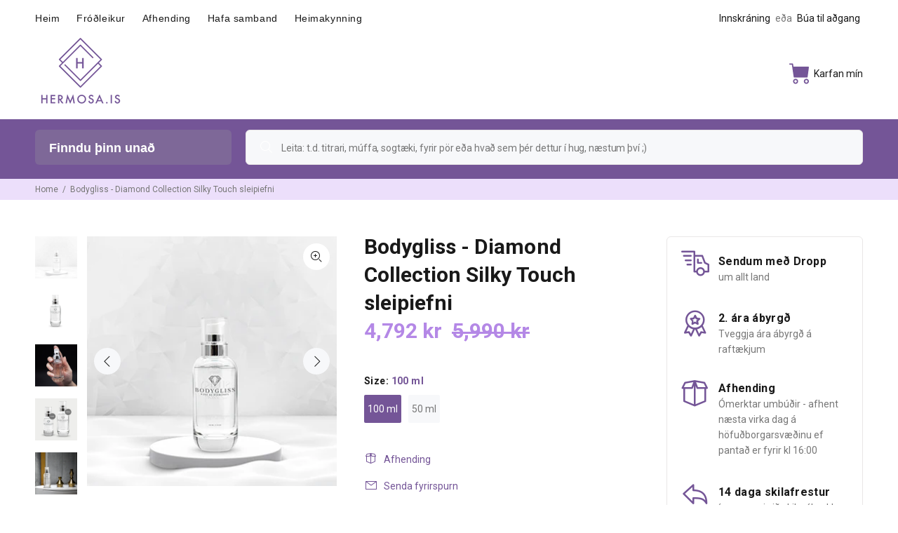

--- FILE ---
content_type: text/javascript; charset=utf-8
request_url: https://hermosa.is/products/bodygliss-diamond-collection-silky-touch-sleipiefni.js
body_size: 810
content:
{"id":9166044725554,"title":"Bodygliss - Diamond Collection Silky Touch sleipiefni","handle":"bodygliss-diamond-collection-silky-touch-sleipiefni","description":"\u003cp\u003e\u003cspan data-mce-fragment=\"1\"\u003eÞetta unaðslega og silkimjúka sílíkon sleipiefni er eitt það hreinasta og besta sem völ er á. \u003cbr\u003eEitt vinsælasta sleipiefnið hjá okkur og gefur fullkomna sleipingu. \u003c\/span\u003e\u003c\/p\u003e\n\u003cp\u003e\u003cspan data-mce-fragment=\"1\"\u003eSleipiefnið er án allra ilm- og aukaefna, lyktarlaust og laust við alla hormóna. Kemur í fallegri gler-túbu með góðri pumpu á sem skilar þér passlegu magni af sleipiefni. \u003c\/span\u003e\u003c\/p\u003e\n\u003cp\u003e\u003cspan data-mce-fragment=\"1\"\u003eBodyGliss sleipiefnið er unnið úr hágæða hreinni dimethicone sílíkon olíu. \u003c\/span\u003e\u003c\/p\u003e\n\u003cp\u003eKemur í tveimur mismunandi stærðum: 100 ml og 50 ml.\u003c\/p\u003e\n\u003cp\u003e\u003cbr data-mce-fragment=\"1\"\u003e\u003cspan data-mce-fragment=\"1\"\u003e- Hrein og ofnæmisprófuð formúla: engin paraben, ekkert glycerin, ekkert bragð- eða lyktarefni  \u003c\/span\u003e\u003cbr data-mce-fragment=\"1\"\u003e\u003cspan data-mce-fragment=\"1\"\u003e- Tryggir góða sleipingu í langan tíma\u003c\/span\u003e\u003cbr data-mce-fragment=\"1\"\u003e\u003cspan data-mce-fragment=\"1\"\u003e- Hreint sílíkon með E vítamíni\u003c\/span\u003e\u003cbr data-mce-fragment=\"1\"\u003e\u003cspan data-mce-fragment=\"1\"\u003e- Silkimjúkt, klístrast ekki\u003c\/span\u003e\u003cbr data-mce-fragment=\"1\"\u003e\u003cspan data-mce-fragment=\"1\"\u003e- Umhverfisvænt\u003cbr\u003e\u003c\/span\u003e- Hentar ekki með kynlífstækjum úr sílíkoni\u003c\/p\u003e\n\u003cp\u003e\u003cbr data-mce-fragment=\"1\"\u003e\u003cspan data-mce-fragment=\"1\"\u003eInnihaldsefni: \u003c\/span\u003e\u003cspan data-mce-fragment=\"1\"\u003eDimethicone, \u003c\/span\u003e\u003cspan data-mce-fragment=\"1\"\u003eDimethiconol og \u003c\/span\u003e\u003cspan data-mce-fragment=\"1\"\u003eTocopheryl acetate\u003c\/span\u003e\u003c\/p\u003e","published_at":"2024-04-05T13:25:14Z","created_at":"2024-04-05T13:25:14Z","vendor":"BodyGliss","type":"Sleipiefni","tags":["20%","aukahlutir","bodygliss","fyrir-hana","fyrir-hann","fyrir-por","hreinsi-og-sleipiefni","new","sleipiefni","ÖllTæki"],"price":359200,"price_min":359200,"price_max":479200,"available":true,"price_varies":true,"compare_at_price":449000,"compare_at_price_min":449000,"compare_at_price_max":599000,"compare_at_price_varies":true,"variants":[{"id":48219745517874,"title":"100 ml","option1":"100 ml","option2":null,"option3":null,"sku":"","requires_shipping":true,"taxable":true,"featured_image":null,"available":true,"name":"Bodygliss - Diamond Collection Silky Touch sleipiefni - 100 ml","public_title":"100 ml","options":["100 ml"],"price":479200,"weight":0,"compare_at_price":599000,"inventory_management":"shopify","barcode":"","requires_selling_plan":false,"selling_plan_allocations":[]},{"id":48219745550642,"title":"50 ml","option1":"50 ml","option2":null,"option3":null,"sku":"","requires_shipping":true,"taxable":true,"featured_image":null,"available":true,"name":"Bodygliss - Diamond Collection Silky Touch sleipiefni - 50 ml","public_title":"50 ml","options":["50 ml"],"price":359200,"weight":0,"compare_at_price":449000,"inventory_management":"shopify","barcode":"","requires_selling_plan":false,"selling_plan_allocations":[]}],"images":["\/\/cdn.shopify.com\/s\/files\/1\/0113\/4932\/7929\/files\/E34000_1_mid.jpg?v=1712323517","\/\/cdn.shopify.com\/s\/files\/1\/0113\/4932\/7929\/files\/E34000.jpg?v=1712323516","\/\/cdn.shopify.com\/s\/files\/1\/0113\/4932\/7929\/files\/E34000_2_mid.jpg?v=1712323517","\/\/cdn.shopify.com\/s\/files\/1\/0113\/4932\/7929\/files\/E34000_3_mid.jpg?v=1712323517","\/\/cdn.shopify.com\/s\/files\/1\/0113\/4932\/7929\/files\/E34000_4_mid.jpg?v=1712323518"],"featured_image":"\/\/cdn.shopify.com\/s\/files\/1\/0113\/4932\/7929\/files\/E34000_1_mid.jpg?v=1712323517","options":[{"name":"Size","position":1,"values":["100 ml","50 ml"]}],"url":"\/products\/bodygliss-diamond-collection-silky-touch-sleipiefni","media":[{"alt":null,"id":37412180230450,"position":1,"preview_image":{"aspect_ratio":1.0,"height":350,"width":350,"src":"https:\/\/cdn.shopify.com\/s\/files\/1\/0113\/4932\/7929\/files\/E34000_1_mid.jpg?v=1712323517"},"aspect_ratio":1.0,"height":350,"media_type":"image","src":"https:\/\/cdn.shopify.com\/s\/files\/1\/0113\/4932\/7929\/files\/E34000_1_mid.jpg?v=1712323517","width":350},{"alt":null,"id":37412180263218,"position":2,"preview_image":{"aspect_ratio":1.0,"height":590,"width":590,"src":"https:\/\/cdn.shopify.com\/s\/files\/1\/0113\/4932\/7929\/files\/E34000.jpg?v=1712323516"},"aspect_ratio":1.0,"height":590,"media_type":"image","src":"https:\/\/cdn.shopify.com\/s\/files\/1\/0113\/4932\/7929\/files\/E34000.jpg?v=1712323516","width":590},{"alt":null,"id":37412180295986,"position":3,"preview_image":{"aspect_ratio":1.0,"height":350,"width":350,"src":"https:\/\/cdn.shopify.com\/s\/files\/1\/0113\/4932\/7929\/files\/E34000_2_mid.jpg?v=1712323517"},"aspect_ratio":1.0,"height":350,"media_type":"image","src":"https:\/\/cdn.shopify.com\/s\/files\/1\/0113\/4932\/7929\/files\/E34000_2_mid.jpg?v=1712323517","width":350},{"alt":null,"id":37412180328754,"position":4,"preview_image":{"aspect_ratio":1.0,"height":350,"width":350,"src":"https:\/\/cdn.shopify.com\/s\/files\/1\/0113\/4932\/7929\/files\/E34000_3_mid.jpg?v=1712323517"},"aspect_ratio":1.0,"height":350,"media_type":"image","src":"https:\/\/cdn.shopify.com\/s\/files\/1\/0113\/4932\/7929\/files\/E34000_3_mid.jpg?v=1712323517","width":350},{"alt":null,"id":37412180361522,"position":5,"preview_image":{"aspect_ratio":1.0,"height":350,"width":350,"src":"https:\/\/cdn.shopify.com\/s\/files\/1\/0113\/4932\/7929\/files\/E34000_4_mid.jpg?v=1712323518"},"aspect_ratio":1.0,"height":350,"media_type":"image","src":"https:\/\/cdn.shopify.com\/s\/files\/1\/0113\/4932\/7929\/files\/E34000_4_mid.jpg?v=1712323518","width":350}],"requires_selling_plan":false,"selling_plan_groups":[]}

--- FILE ---
content_type: application/javascript; charset=utf-8
request_url: https://searchanise-ef84.kxcdn.com/templates.4J6y3q0Q6e.js
body_size: 2874
content:
Searchanise=window.Searchanise||{};Searchanise.templates={Platform:'shopify',StoreName:'Hermosa',AutocompleteLayout:'multicolumn',AutocompleteStyle:'ITEMS_MULTICOLUMN_LIGHT',AutocompleteItemCount:6,AutocompleteSuggestOnSearchBoxEmpty:'Y',AutocompleteProductAttributeName:'vendor',AutocompleteShowProductCode:'N',AutocompleteShowRecent:'Y',AutocompleteShowMoreLink:'Y',AutocompleteIsMulticolumn:'Y',AutocompleteTemplate:'<div class="snize-ac-results-content"><div class="snize-results-html" style="cursor:auto;" id="snize-ac-results-html-container"></div><div class="snize-ac-results-columns"><div class="snize-ac-results-column"><ul class="snize-ac-results-list" id="snize-ac-items-container-1"></ul><ul class="snize-ac-results-list" id="snize-ac-items-container-2"></ul><ul class="snize-ac-results-list" id="snize-ac-items-container-3"></ul></div><div class="snize-ac-results-column"><ul class="snize-ac-results-multicolumn-list" id="snize-ac-items-container-4"></ul></div></div></div>',AutocompleteMobileTemplate:'<div class="snize-ac-results-content"><div class="snize-mobile-top-panel"><div class="snize-close-button"><button type="button" class="snize-close-button-arrow"></button></div><form action="#" style="margin: 0px"><div class="snize-search"><input id="snize-mobile-search-input" autocomplete="off" class="snize-input-style snize-mobile-input-style"></div><div class="snize-clear-button-container"><button type="button" class="snize-clear-button" style="visibility: hidden"></button></div></form></div><ul class="snize-ac-results-list" id="snize-ac-items-container-1"></ul><ul class="snize-ac-results-list" id="snize-ac-items-container-2"></ul><ul class="snize-ac-results-list" id="snize-ac-items-container-3"></ul><ul id="snize-ac-items-container-4"></ul><div class="snize-results-html" style="cursor:auto;" id="snize-ac-results-html-container"></div><div class="snize-close-area" id="snize-ac-close-area"></div></div>',AutocompleteItem:'<li class="snize-product ${product_classes}" data-original-product-id="${original_product_id}" id="snize-ac-product-${product_id}"><a href="${autocomplete_link}" class="snize-item" draggable="false"><div class="snize-thumbnail"><img src="${image_link}" class="snize-item-image ${additional_image_classes}" alt="${autocomplete_image_alt}"></div>${autocomplete_product_ribbons_html}${autocomplete_product_code_html}${autocomplete_product_attribute_html}<span class="snize-title">${title}</span><span class="snize-description">${description}</span>${autocomplete_prices_html}${autocomplete_in_stock_status_html}${reviews_html}</a></li>',AutocompleteMobileItem:'<li class="snize-product ${product_classes}" data-original-product-id="${original_product_id}" id="snize-ac-product-${product_id}"><a href="${autocomplete_link}" class="snize-item"><div class="snize-thumbnail"><img src="${image_link}" class="snize-item-image ${additional_image_classes}" alt="${autocomplete_image_alt}"></div><div class="snize-product-info">${autocomplete_product_ribbons_html}${autocomplete_product_code_html}${autocomplete_product_attribute_html}<span class="snize-title">${title}</span><span class="snize-description">${description}</span><div class="snize-ac-prices-container">${autocomplete_prices_html}${autocomplete_in_stock_status_html}</div>${reviews_html}</div></a></li>',AutocompleteResultsHTML:'<div style="text-align: center;"><a href="#" title="Exclusive sale"><img src="https://www.searchanise.com/images/sale_sign.jpg" style="display: inline;" /></a></div>',AutocompleteNoResultsHTML:'<p>Sorry, nothing found for [search_string].</p><p>Try some of our <a href="#" title="Bestsellers">bestsellers →</a>.</p>',LabelAutocompleteSuggestions:'Vinsæl leitarorð',LabelAutocompleteCategories:'Flokkar',LabelAutocompletePages:'Síður',LabelAutocompleteProducts:'Vörur',LabelAutocompleteProductAttributeTitle:'Vendor',LabelAutocompleteMoreProducts:'Sjá allar [count] vörurnar',LabelAutocompleteNothingFound:'Við fundum ekkert fyrir [search_string].',LabelAutocompleteMobileSearchInputPlaceholder:'Leita: t.d. titrari, dildo, múffa, typpahringur',LabelStickySearchboxInputPlaceholder:'Leita: t.d. titrari, dildo, múffa, typpahringur',LabelAutocompleteFrom:'Frá',LabelAutocompleteSku:'SKU',LabelAutocompleteMore:'Meira',LabelAutocompleteNoCategoriesFound:'Engir flokkar fundust',LabelAutocompleteNoPagesFound:'Engin síða fannst',LabelAutocompleteTypeForResults:'Byrjaðu að skrifa til að fá niðurstöður',LabelAutocompleteResultsFound:'Sýnir [count] niðurstöður fyrir "[search_string]"',LabelAutocompleteDidYouMean:'Áttir þú við: [suggestions]?',LabelAutocompletePopularSuggestions:'Skoðaðu þessi vinsælu leitarorð: [suggestions]',LabelAutocompleteSeeAllProducts:'Sjá allar vörur',LabelAutocompleteProductDiscountText:'[discount]% afsláttur',ResultsShow:'Y',ResultsShowActionButton:'N',ResultsShowInStockStatus:'Y',ResultsEnableInfiniteScrolling:'infinite',ResultsShowProductDiscountLabel:'Y',LabelResultsProductDiscountText:'[discount]% afsláttur',ResultsProductDiscountBgcolor:'745597',LabelResultsSortBy:'Raða eftir',LabelResultsSortTitleAsc:'A-Z',LabelResultsSortTitleDesc:'Z-A',LabelResultsSortPriceAsc:'Verð: Lágt til hátt',LabelResultsSortPriceDesc:'Verð: Hátt til lágt',LabelResultsSortDiscountDesc:'Afsláttur: Hátt til lágt',LabelResultsSortRatingAsc:'Stjörnugjöf: Lágt til hátt',LabelResultsSortRatingDesc:'Stjörnugjöf: Hátt til lágt',LabelResultsSortTotalReviewsAsc:'Fjöldi umsagna: Lágt til hátt',LabelResultsSortTotalReviewsDesc:'Fjöldi umsagna: Hátt til lágt',LabelResultsBestselling:'Mest selt',LabelResultsNoReviews:'Engar umsagnir',ShowBestsellingSorting:'Y',ShowDiscountSorting:'Y',LabelResultsTabCategories:'Flokkar',LabelResultsTabProducts:'Vörur',LabelResultsTabPages:'Síður',LabelResultsFound:'[count] niðurstöður fyrir "[search_string]"',LabelResultsFoundWithoutQuery:'[count] niðurstöður',LabelResultsNothingFound:'Við fundum ekkert fyrir [search_string]',LabelResultsNothingFoundWithoutQuery:'Við fundum ekkert',LabelResultsNothingFoundSeeAllCatalog:'Leitin þín "[search_string]" skilaði engri niðurstöðu. Skoðaðu [link_catalog_start] aðrar vörur í versluninni [link_catalog_end]',LabelResultsDidYouMean:'Áttir þú við: [suggestions]?',LabelResultsFilters:'Sía',LabelResultsFrom:'Frá',LabelResultsInStock:'',LabelResultsPreOrder:'Forpöntun',LabelResultsOutOfStock:'Uppselt',LabelResultsSku:'SKU',LabelResultsAddToCart:'Setja í körfu',LabelResultsViewProduct:'Skoða vöru',LabelResultsViewCart:'Skoða körfu',LabelResultsShowProducts:'Sýnir [count] vörur',LabelResultsResetFilters:'Endurstilla síu',LabelResultsBucketsShowMore:'Sjá meira',LabelResultsInfiniteScrollingLoadMore:'Sjá meira',LabelResultsPaginationPreviousPage:'←Fyrri',LabelResultsPaginationNextPage:'Næsta →',AutocompleteTagLabels:{"7490":{"label_id":7490,"product_tag":"Forsala","format":"text","type":"text","text":"Forsala!","bg_color":"745597","text_color":null,"image_type":"new","image_url":"","position":null}},AutocompleteCustomLabels:{"7490":{"label_id":7490,"product_tag":"Forsala","format":"text","type":"text","text":"Forsala!","bg_color":"745597","text_color":null,"image_type":"new","image_url":"","position":null}},ResultsTagLabels:{"7492":{"label_id":7492,"product_tag":"Forsala","format":"text","type":"text","text":"Forsala!","bg_color":"745597","text_color":null,"image_type":"new","image_url":"","position":"top-left"}},ResultsCustomLabels:{"7492":{"label_id":7492,"product_tag":"Forsala","format":"text","type":"text","text":"Forsala!","bg_color":"745597","text_color":null,"image_type":"new","image_url":"","position":"top-left"}},ReviewsShowRating:'Y',CategorySortingRule:"searchanise",ShopifyCurrency:'ISK',StickySearchboxShow:'Y',StickySearchboxPosition:'top-right',Redirects:{"https:\/\/hermosa.is\/pages\/search-results-page?q=m%C3%BAffur":["fleshlight"],"https:\/\/hermosa.is\/pages\/search-results-page?q=sogt%C3%A6ki":["womanizer"]},PriceFormatSymbol:'kr',PriceFormatBefore:'',PriceFormatAfter:' kr',PriceFormatDecimals:0,ColorsCSS:'.snize-ac-results .snize-suggestion.snize-recent { color: #333333; }.snize-ac-results .snize-view-all-link { color: #747474; }.snize-ac-results .snize-view-all-link .snize-ac-results-arrow { background-image: url("data:image/svg+xml,%3Csvg xmlns=\'http://www.w3.org/2000/svg\' viewBox=\'0 0 448 512\'%3E%3Cpath fill=\'%23747474\' d=\'M190.5 66.9l22.2-22.2c9.4-9.4 24.6-9.4 33.9 0L441 239c9.4 9.4 9.4 24.6 0 33.9L246.6 467.3c-9.4 9.4-24.6 9.4-33.9 0l-22.2-22.2c-9.5-9.5-9.3-25 .4-34.3L311.4 296H24c-13.3 0-24-10.7-24-24v-32c0-13.3 10.7-24 24-24h287.4L190.9 101.2c-9.8-9.3-10-24.8-.4-34.3z\'/%3E%3C/svg%3E"); }.snize-ac-over-nodrop { background: #EEEEEE; }div.snize li.snize-product span.snize-title { color: #745597; }div.snize li.snize-category span.snize-title { color: #745597; }div.snize li.snize-page span.snize-title { color: #745597; }div.snize div.slider-container.snize-theme .back-bar .pointer { background-color: #745597; }div.snize ul.snize-product-filters-list li:hover span { color: #745597; }div.snize li.snize-no-products-found div.snize-no-products-found-text span a { color: #745597; }div.snize .snize-button { background-color: #745597; }#snize-modal-product-quick-view .snize-button { background-color: #745597; }div.snize div.snize-main-panel-controls ul li a { color: #745597; }#snize_results.snize-mobile-design div.snize-main-panel-dropdown > a { color: #745597; }#snize_results.snize-mobile-design div.snize-main-panel-dropdown > a > .caret { border-color: #745597; }#snize_results.snize-mobile-design div.snize-main-panel-mobile-filters > a { color: #745597 }#snize_results.snize-mobile-design div.snize-main-panel-view-mode a.snize-list-mode-icon { background-image: url("data:image/svg+xml,%3Csvg xmlns=\'http://www.w3.org/2000/svg\' width=\'20\' height=\'20\' viewBox=\'0 0 20 20\'%3E%3Cpath fill=\'%23745597\' fill-rule=\'nonzero\' d=\'M8 15h10a1 1 0 0 1 0 2H8a1 1 0 0 1 0-2zm-5-1a2 2 0 1 1 0 4 2 2 0 0 1 0-4zm5-5h10a1 1 0 0 1 0 2H8a1 1 0 0 1 0-2zM3 8a2 2 0 1 1 0 4 2 2 0 0 1 0-4zm5-5h10a1 1 0 0 1 0 2H8a1 1 0 1 1 0-2zM3 2a2 2 0 1 1 0 4 2 2 0 0 1 0-4z\'/%3E%3C/svg%3E") }#snize_results.snize-mobile-design div.snize-main-panel-view-mode a.snize-grid-mode-icon { background-image: url("data:image/svg+xml,%3Csvg xmlns=\'http://www.w3.org/2000/svg\' width=\'20\' height=\'20\' viewBox=\'0 0 20 20\'%3E%3Cpath fill=\'%23745597\' fill-rule=\'nonzero\' d=\'M12 11h5a1 1 0 0 1 1 1v5a1 1 0 0 1-1 1h-5a1 1 0 0 1-1-1v-5a1 1 0 0 1 1-1zm-9 0h5a1 1 0 0 1 1 1v5a1 1 0 0 1-1 1H3a1 1 0 0 1-1-1v-5a1 1 0 0 1 1-1zm9-9h5a1 1 0 0 1 1 1v5a1 1 0 0 1-1 1h-5a1 1 0 0 1-1-1V3a1 1 0 0 1 1-1zM3 2h5a1 1 0 0 1 1 1v5a1 1 0 0 1-1 1H3a1 1 0 0 1-1-1V3a1 1 0 0 1 1-1z\'/%3E%3C/svg%3E") }#snize-modal-mobile-filters-dialog div.snize-product-filters-header a.snize-back-to-filters { color: #745597 }',CustomCSS:'a.snize-sticky-searchbox {  display: none;}',ShowBrandBadge:'free'}